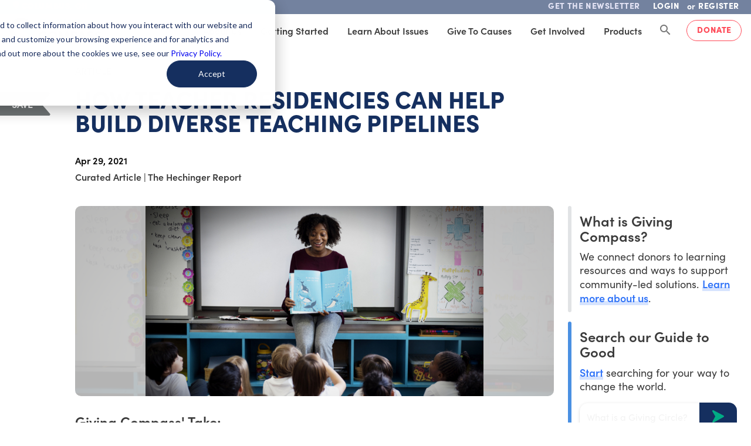

--- FILE ---
content_type: image/svg+xml
request_url: https://static.givingcompass.org/3ca8e833/images/icons/linkedin.svg
body_size: 690
content:
<?xml version="1.0" encoding="UTF-8"?>
<svg width="30px" height="30px" viewBox="0 0 30 30" version="1.1" xmlns="http://www.w3.org/2000/svg" xmlns:xlink="http://www.w3.org/1999/xlink">
    <!-- Generator: Sketch 61 (89581) - https://sketch.com -->
    <title>social/facebook copy</title>
    <desc>Created with Sketch.</desc>
    <g id="Tablet-partner" stroke="none" stroke-width="1" fill="none" fill-rule="evenodd">
        <g id="partner" transform="translate(-22.000000, -232.000000)" fill="#4F5556">
            <g id="social/linkedin" transform="translate(22.000000, 232.000000)">
                <path d="M15,0 C23.2842712,0 30,6.71572875 30,15 C30,23.2842712 23.2842712,30 15,30 C6.71572875,30 3.30402372e-13,23.2842712 3.30402372e-13,15 C3.30402372e-13,6.71572875 6.71572875,0 15,0 Z M23.3028851,13.0550473 C21.2225473,10.4868041 16.9414662,11.3801149 16.027277,13.5583581 C16.0211959,13.2796419 15.9893716,11.8414662 15.9893716,11.8414662 L15.9893716,11.8414662 L12.2286284,11.8414662 L12.2286284,24.2182905 L16.1261959,24.2178851 L16.1261959,18.0293716 L16.1310804,17.7891518 C16.2474168,14.9783674 18.4097515,14.7355897 19.1580203,15.0397095 C19.5662635,15.2053176 20.4356554,15.3388986 20.4356554,18.1112635 L20.4356554,18.1112635 L20.4356554,24.2182905 L24.27525,24.2182905 L24.27525,18.1112635 L24.2745593,17.7985884 C24.2656028,15.9251087 24.1580132,14.110851 23.3028851,13.0550473 Z M9.85439189,11.8413243 L5.96756757,11.8413243 L5.96756757,24.2183514 L9.85439189,24.2183514 L9.85439189,11.8413243 Z M7.91093919,5.67559459 C6.67647973,5.67559459 5.67573649,6.67633784 5.67573649,7.9107973 C5.67573649,9.14545946 6.67647973,10.1462027 7.91093919,10.1462027 C9.14560135,10.1462027 10.1461419,9.14545946 10.1461419,7.9107973 C10.1461419,6.67633784 9.14560135,5.67559459 7.91093919,5.67559459 Z" id="linkedin"></path>
            </g>
        </g>
    </g>
</svg>